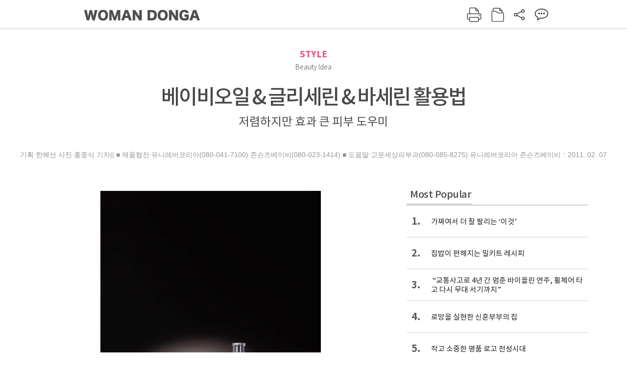

--- FILE ---
content_type: text/html; charset=UTF-8
request_url: https://woman.donga.com/style/article/all/12/142833/1
body_size: 11801
content:
<!DOCTYPE html>
<html lang="ko">
<head>
<title>베이비오일 & 글리세린 & 바세린 활용법｜여성동아</title>
<meta charset="utf-8" />
<meta http-equiv="X-UA-Compatible" content="IE=edge" />
<meta name='keywords' content='' />
<meta name='description' content="" />
<meta name='writer' content='여성동아' />
<meta name="robots" content="index,follow">
<link rel="image_src" href="" />
<link rel="canonical" href="https://woman.donga.com/style/article/all/12/142833/1" />
<script data-ad-client='ca-pub-3925768217140661' async src='https://pagead2.googlesyndication.com/pagead/js/adsbygoogle.js'></script>
<meta name='robots' content='max-image-preview:none'/>
<meta property="og:title" content="" />

<meta property="og:type" content="article" />
<meta property="og:site_name" content="여성동아" />
<meta property="og:description" content="" />
<meta property="og:pubdate" content="" />
<meta property='og:url' content='https://woman.donga.com/style/article/all/12/142833/1'><meta name='twitter:url' content='https://woman.donga.com/style/article/all/12/142833/1' />
<meta name="twitter:card" content="summary_large_image" />
<meta name="twitter:image:src" content="" />
<meta name="twitter:site" content="@dongamedia" />
<meta name="twitter:description" content="" />
<meta name="twitter:title" content="" />
<meta itemprop="name" content="">
<meta itemprop="description" content="">

<link rel="stylesheet" type="text/css" href="https://image.donga.com/magazine/woman_w/css/style.css?t=20250832" />
<script type="text/javascript" src="https://image.donga.com/donga/js.v.1.0/jquery-latest.js"></script>
<script type="text/javascript" src="https://image.donga.com/donga/js.v.1.0/jquery-ui.js"></script>
<script type="text/javascript" src="https://image.donga.com/donga/js.v.1.0/jquery-cookie.js"></script>
<script type="text/javascript" src="https://image.donga.com/donga/js.v.1.0/donga.js"></script>
<script defer type="text/javascript" src="https://image.donga.com/donga/js.v.2.0/slick.js"></script>
<link rel="stylesheet" type="text/css" href="https://image.donga.com/donga/css.v.2.0/slick.css"/>
<script type="text/javascript" src="https://image.donga.com/magazine/woman_w/js/scrollBanner2.js"></script>
<script type="text/javascript" src="https://image.donga.com/magazine/woman_w/js/ui.js"></script>
<script type="text/javascript" src="https://image.donga.com/magazine/woman_w/js/jquery.jqtransform.js"></script>
<!-- dable meta tag -->
<!-- 아이템 ID (필수): 아이템을 식별하기 위해 사용하시는 유일한 키를 입력해 주셔야 하며, 문자 혹은 숫자를 입력하실 수
있으며, 동일한 아이템의 경우, PC와 모바일에서 동일한 아이템 ID 값을 가져야 합니다. -->
<meta content="142833" property="dable:item_id">

<!-- 아이템 작성자(기자명) (필수) -->
<meta content="기획&middot;한혜선 사진&middot;홍중식 기자|| 
■ 제품협찬&middot;유니레버코리아(080-041-7100) 존슨즈베이비(080-023-1414)
■ 도움말&middot;고운세상피부과(080-085-8275) 유니레버코리아 존슨즈베이비" property="dable:author">

<!-- 아이템 카테고리 -->
<meta content="STYLE" property="article:section"> <!-- 메인 카테고리 (필수) -->

<!-- 아이템 작성일(ISO 8601) (필수) -->
<meta content="2011-02-07T11:15:00+09:00" property="article:published_time"> <!-- 예(한국시간 오후 1:20) -->

<link rel='stylesheet' type='text/css' href='https://image.donga.com/donga/css.v.2.0/donga_reply.css?t=20220802'><script type='text/javascript' src='https://image.donga.com/donga/js.v.4.0/spintop-comment.js?t=20241216'></script>

<!-- Dable 스크립트 시작 / 문의 http://dable.io -->
<script>(function(d,a,b,l,e,_) {d[b]=d[b]||function(){(d[b].q=d[b].q||[]).push(arguments)};e=a.createElement(l);e.async=1;e.charset='utf-8';e.src='//static.dable.io/dist/plugin.min.js';_=a.getElementsByTagName(l)[0];_.parentNode.insertBefore(e,_);})(window,document,'dable','script');dable('setService', 'woman.donga.com');dable('sendLog');</script>
<!-- Dable 스크립트 종료 / 문의 http://dable.io -->
<script async src="https://securepubads.g.doubleclick.net/tag/js/gpt.js"></script>
<script>
window.googletag = window.googletag || {cmd: []};
googletag.cmd.push(function() {
googletag.defineSlot('/106061858/donga_magazine_rightbox', [[160, 600], [300, 250], [300, 600]], 'div-gpt-ad-1663115950090-0').addService(googletag.pubads());
googletag.pubads().enableSingleRequest();
googletag.pubads().collapseEmptyDivs();
googletag.enableServices();
});
</script>
<script type="application/ld+json">
{
    "@context": "https://schema.org",
    "@type": "NewsArticle",
    "@id": "https://woman.donga.com/style/article/all/12/142833/1#newsarticle",
    "headline": "베이비오일 & 글리세린 & 바세린 활용법",
    "description": "| 베이비오일 활용법 | 피부에 바르는 유아용 오일로 자극이 적고 순하다. 미네랄, 캐모마일오일, 포도씨오일 등 각종 식물 성분에서 추출한 오일을 사용한다. · 주름 예방 오일 …",
    "inLanguage": "kr",
    "mainEntityOfPage": "https://woman.donga.com/style/article/all/12/142833/1",
    "url": "https://woman.donga.com/style/article/all/12/142833/1",
    "image": [
        {
            "@type": "ImageObject",
            "url": "http://dimg.donga.com/egc/CDB/WOMAN/Article/20/11/02/07/201102070500003_1.jpg",
            "width": 450,
            "height": 540,
            "caption": "베이비오일 & 글리세린 & 바세린 활용법"
        }
    ],
    "datePublished": "2011-02-07T11:15:00+09:00",
    "dateModified": "2011-02-07T11:15:00+09:00",
    "author": [
        
    ],
    "publisher": {
        "@type": "Organization",
        "name": "여성동아",
        "url": "https://woman.donga.com", 
        "logo": {
            "@type": "ImageObject",
            "url": "https://image.donga.com/pc/2022/images/common/donga_icon.jpg",
            "width": 800,
            "height": 420
        }
        
    }
}
</script>
<script async src="https://securepubads.g.doubleclick.net/tag/js/gpt.js"></script>
<script>
  window.googletag = window.googletag || {cmd: []};
  googletag.cmd.push(function() {
    googletag.defineSlot('/106061858/donga_magazine/pc_magazine_300250', [300, 250], 'div-gpt-ad-1697095737422-0').addService(googletag.pubads());
    googletag.defineSlot('/106061858/donga_magazine/pc_magazine_120600', [120, 600], 'div-gpt-ad-1697098371287-0').addService(googletag.pubads());
    googletag.defineSlot('/106061858/pc_magazine_970250_1', [970, 250], 'div-gpt-ad-1697096865331-0').addService(googletag.pubads());
    googletag.defineSlot('/106061858/donga_magazine/pc_magazine_970250_2', [970, 250], 'div-gpt-ad-1697099813812-0').addService(googletag.pubads());
    googletag.pubads().enableSingleRequest();
    googletag.pubads().collapseEmptyDivs();
    googletag.enableServices();
  });
</script>

<script type="text/javascript" src="https://image.donga.com/donga/js.v.1.0/GAbuilder.js?t=20240911"></script>
<script type="text/javascript">
gabuilder = new GAbuilder('GTM-WSRSSK6') ;
let pageviewObj = {
    'up_login_status' : 'N',
        'ep_contentdata_content_id' : '12.142833' ,
        'ep_contentdata_content_title' : '베이비오일 & 글리세린 & 바세린 활용법' ,
        'ep_contentdata_delivered_date' : '2011-02-07 11:15:00' ,
        'ep_contentdata_content_category_1depth' : 'STYLE' ,
        'ep_contentdata_content_category_2depth' : '-' ,
        'ep_contentdata_content_type' : '-' ,
        'ep_contentdata_content_tags' : '-' ,
        'ep_contentdata_author_name' : '-' ,
        'ep_contentdata_content_source' : '' ,
        'ep_contentdata_content_multimedia' : '-' ,
        'ep_contentdata_content_characters' : '0' ,
        'ep_contentdata_content_loginwall' : 'N' ,
        'ep_contentdata_content_series' : '-' ,
        'ep_contentdata_content_issue' : '-' ,
        'ep_contentdata_author_dept' : '-'
}
gabuilder.GAScreen(pageviewObj);
</script>
</head>
<body>
    
<!-- Google Tag Manager (noscript) -->
<noscript><iframe src='https://www.googletagmanager.com/ns.html?id=GTM-WSRSSK6' height='0' width='0' style='display:none;visibility:hidden'></iframe></noscript>
<!-- End Google Tag Manager (noscript) -->
    <div id="skip_navigation">
        <a href="#contents">본문 바로가기</a>
    </div>
    <div id="wrap" class='news_view'>
        <!-- header -->
        <div id="header" class="header header02">
            <!-- 최상단 메뉴 -->
            <div id='tnb'>  
                <div id='tnb_980'>
                    <ul class='right'>
                        <li><a href='https://secure.donga.com/membership/login.php?gourl=https%3A%2F%2Fwoman.donga.com%2Fstyle%2Farticle%2Fall%2F12%2F142833%2F1'><strong>로그인</strong></a></li><li><a href='https://secure.donga.com/membership/join.php?gourl=https%3A%2F%2Fwoman.donga.com%2Fstyle%2Farticle%2Fall%2F12%2F142833%2F1'>회원가입</a></li>
                        <li><a href='https://shindonga.donga.com/' target='_blank'>신동아</a></li>
                        <li><a href='https://weekly.donga.com/' target='_blank'>주간동아</a></li>
                        <li><a href='https://woman.donga.com/'>여성동아</a></li>
                        <li><a href='https://www.donga.com/' target='_blank'>동아일보</a></li>
                    </ul>
                </div>
            </div>
            <!-- //최상단 메뉴 -->
            <div id="gnb"  class='fixed'>
                <div id="gnb_980">
                    <h1>
                        <a href="https://woman.donga.com"><img src="https://image.donga.com/magazine/woman_w/img/logo03.gif" alt="WOMAN DONGA" /></a>
                    </h1>
                    <div class="menu_wrap">
                        <ul class="social">
                            <li class="facebook"><a href='https://www.facebook.com/thewomandonga' target='_blank'>페이스북</a></li>
                            <li class="instagram"><a href='https://www.instagram.com/womandonga/' target='_blank'>인스타그램</a></li>
                            <li class="youtube"><a href='https://www.youtube.com/user/WomanDongA' target='_blank'>유튜브</a></li>
                            <li class="naver_post"><a href='https://blog.naver.com/thewomandonga' target='_blank'>네이버블로그</a></li>
                        </ul>
                        <ul class="gnb gnb2">
                            <li><a href="https://woman.donga.com/style">STYLE</a></li>
                            <li><a href="https://woman.donga.com/life">LIFE</a></li>
                            <li><a href="https://woman.donga.com/people">PEOPLE</a></li>
                            <li><a href="https://woman.donga.com/edu">EDU</a></li>
                            <li><a href="https://woman.donga.com/culture">CULTURE</a></li>
                            <li><a href="https://woman.donga.com/money">MONEY</a></li>
                            <li><a href="https://woman.donga.com/issue">ISSUE</a></li>
                        </ul>
                                                 <div class='right_box'>
                            <span class='btn_top btn_print' data-event_name="click_content_event" data-ep_button_name="인쇄" data-ep_button_area="기사GNB" data-ep_button_category="기사뷰" onclick="javascript:openWindow('https://woman.donga.com/Print?cid=142833', 'Print', 720, 700 ); return false;"></span>
                            <span class='btn_top btn_list' data-event_name="click_content_event" data-ep_button_name="목차 이동" data-ep_button_area="기사GNB" data-ep_button_category="기사뷰" onclick="javascript:$(location).attr('href', 'https://woman.donga.com/Library?date=201102');"></span>
                            <span class='btn_top btn_share'></span>
                            <span class='btn_top btn_reply reply_yes'><em class='replyCnt'></em></span>
                        </div>
                        <!-- 공유하기 레이어 -->
                        <div id="shareLayer_top" class="share_layer top">
                            <span class="title">공유하기</span>
                            <ul class="share_list"></ul>
                            <span class="icon_comm btn_close">닫기</span>
                        </div>
                        <!-- 검색 -->
                        <form action="https://woman.donga.com/Search">
                            <fieldset>
                                <legend>검색창</legend>
                                <div class="search">
                                    <a href="javascript:return false;" class="btn_search"><img src="https://image.donga.com/magazine/woman_w/img/icon_search02.png" alt="통합검색" /></a>
                                </div>
                                <div id="search_box">
                                    <input type="text" name='query' class="search_txt" />
                                </div>
                            </fieldset>
                        </form>
                        <!-- //검색 -->
                    </div>
                </div>
            </div>
        </div>
        <!-- //header -->
<script>
    $(document).ready( function()
    {
        var clickSearch = 0;
        //검색
        $('.btn_search').on('click',function(){
            if( clickSearch == 0 )
            {
                $('#search_box').removeClass('off');
                $('#search_box').addClass('on');
                clickSearch = 1;
            }
            else
            {
                $('#search_box').removeClass('on');
                $('#search_box').addClass('off');
                clickSearch = 0;
                if( $('.search_txt').val() != "" ) {
                    $("form").submit();
                }
            }
        });
    });

</script><div id='contents'  class='reform'>
<div class="article_inner">
    <div id='top_view'>
        <div class='news_top'>
            <h3 class='cate_top'><a href='https://woman.donga.com/style'>STYLE</a></h3><h3 class='cate_top'><h3 class='subtitle_top'>Beauty Idea</h3>
            <h2>베이비오일 & 글리세린 & 바세린 활용법</h2>
            <p class='desc'>저렴하지만 효과 큰 피부 도우미</p>
            <div class="name_date">
                <p class='j_name'>기획·한혜선 사진·홍중식 기자|| 
■ 제품협찬·유니레버코리아(080-041-7100) 존슨즈베이비(080-023-1414)
■ 도움말·고운세상피부과(080-085-8275) 유니레버코리아 존슨즈베이비</p>
                <p class="j_date">2011. 02. 07</p>
            </div>
        </div>
    </div>
    

<!-- //BODY 시작-->
<div id='view_wrap'>
    <div id="view_left">
        <div class="news_con" itemprop='articleBody'>
            <div class="article_box">
                <div class='photo_center'><img src='https://dimg.donga.com/egc/CDB/WOMAN/Article/20/11/02/07/201102070500003_1.jpg' alt='베이비오일 & 글리세린 & 바세린 활용법' ></div><br><br><b>| 베이비오일 활용법 |</b> <br>피부에 바르는 유아용 오일로 자극이 적고 순하다. 미네랄, 캐모마일오일, 포도씨오일 등 각종 식물 성분에서 추출한 오일을 사용한다. <br><b>· 주름 예방 오일 마사지</b> 목 주위에 오일을 바르고 5분 정도 아래에서 위로 가볍게 마사지하면 주름을 예방하고 목 주변을 촉촉하게 가꿔준다. 일주일에 한두 번 꾸준하게 마사지하면 효과를 볼 수 있다.<br><b>· 입술 오일 마스크</b> 잠자기 전 베이비오일을 입술에 살짝 바르고 손가락으로 원을 그리듯 가볍게 마사지한다. 입술 크기에 맞춰 비닐 랩을 씌우고 10분 정도 지난 후 떼어내면 건조한 입술이 촉촉해진다.<br><b>· 건조한 손톱에 영양 공급</b> 오일의 비타민 성분은 손톱을 건강하게 가꾼다. 오일을 묻힌 면봉을 손톱과 큐티클층에 살짝 찍듯 바른다. 매니큐어를 바르지 않은 상태에서 발라야 효과적이다.<br><b>· 발뒤꿈치를 촉촉하게~</b> 잠자기 전 발뒤꿈치에 베이비오일을 바르면 굳은살이 부드러워지고 촉촉함이 오래 유지된다. 마사지하듯 부드럽게 문지르고 수면 양말을 신고 자면 다음 날까지 촉촉하다.<br><b>·  메이크업 리무버</b> 화장솜에 베이비오일을 충분히 묻힌 후 메이크업을 닦는다. 피부 자극이 적고 포인트 메이크업도 잘 지워진다. 세안 후 마지막 헹굼물에 베이비오일을 한 방울 떨어뜨려 세안하면 각질이 제거된다.<br><b>· 헤어 트리트먼트</b> 세숫대야에 물을 담고 베이비오일을 한두 방울 떨어뜨린 다음 머리카락 끝 부분만 담가 살살 문지르면 머릿결이 부드러워지고, 손상된 부분이 완화된다. 단, 민감한 두피에 닿지 않도록 주의할 것.<br><b>· 피지 제거</b> T존 전체나 블랙헤드가 생긴 부분에 베이비오일을 펴 바른 다음 물에 적신 면봉에 소금을 약간 묻혀 문지르면 블랙헤드가 제거된다. 너무 세게 하면 피부에 자극을 줄 수 있으므로 부드럽게 마사지하듯 문지른다.<br><b>· 굳은 마스카라 녹이기</b> 마스카라나 아이라이너가 오래돼 굳었을 때 베이비오일을 한 방울 넣고 흔들면 다시 사용할 수 있다. <br><br><b>| 글리세린 활용법 |</b><br>공기 중에 있는 수분을 끌어와 피부에 공급하는 보습제로, 피부 표면을 부드럽게 정리하며, 방부 작용이 있다. 약국에서 구입할 수 있으며, 가격은 100ml 1천원 미만이다. <br><b>· 여드름 진정제</b> 글리세린과 끓는 물을 반반씩 섞어 식힌 후 면봉에 묻혀 여드름 난 부위나 뾰루지에 바르면 증상이 완화된다.<br><b>· 피부를 부드럽게~</b> 보디 로션에 글리세린을 한두 방울 섞은 다음 건조해 튼 살이나 각질이 일어난 부위에 바르면 각질이 제거되고 피부결이 부드러워진다.<br><b>· 피부 보습제</b>  글리세린과 와인, 꿀을 함께 섞어 팩을 만든 다음 피부에 바르면 건조한 피부에 수분을 공급해 촉촉하게 가꿔준다.<br><b>· 치약 만들기</b>  끓인 물과 정제수, 베이킹소다를 섞고 자일리톨 분말, 소금, 쟁탄검, 글리세린을 넣고 섞은 다음 냉동실에 반나절 정도 두면 치약이 완성된다.<br><br><br><b>| 바세린 활용법 |</b><br>석유에서 정제해 만들며, 주성분은 파라핀이다. 탈색 정제하기 전에는 누런 기름 덩어리처럼 보이는데, 약국에서 판매하는 백색 바세린은 이를 탈색 정제한 것이다. 외부 자극으로부터 상처를 보호하고, 보습 작용이 있어 피부 건조를 막는다.<br><b>· 각질 제거</b> 각질로 인해 하얗게 일어난 다리, 발 또는 팔꿈치에 바세린을 바르고 랩을 씌운 후 다음 날 아침에 떼어내면 부드러워진다. 갈라지거나 튼 입술도 바세린을 바르고 랩을 씌우고 20분 정도 후에 떼어내거나, 스팀타월을 입술에 5~10분 정도 얹어뒀다가 면봉으로 각질을 살살 문질러 떼어낸 후 바세린을 듬뿍 바르면 입술이 촉촉하게 유지된다.<br><b>· 가려움증에 효과적!</b> 바세린은 건조해서 생긴 가려움증을 완화시키는 효과가 있다. 아토피가 있는 아이 몸에 바르거나, 아기들 엉덩이가 짓물렀거나 헐었을 때 발라주면 상태가 호전된다. 겨울철 동상 입은 손과 발에 발라 마사지하면 증상이 완화된다.<br><b>· 립밤 만들기</b> 립스틱 조금과 바세린 적당량을 섞어 통에 넣고 헤어드라이어의 뜨거운 바람으로 녹인 다음 잘 섞이게 저어 굳을 때까지 냉장고나 차가운 곳에 둔다. <br><b>· 향수 만들기</b> 중탕으로 녹인 바세린 한 통과 좋아하는 향의 아로마오일 2~3방울을 섞은 다음 빈 통에 넣어 굳히면 고체 향수가 완성된다.<br><b>· 눈썹을 풍성하게~</b> 마스카라에 바세린을 조금 묻혀 눈썹을 올리면 더욱 풍성해 보이고 윤기가 난다. 워터프루프 마스카라가 눈가에 묻었을 때 바세린을 면봉에 살짝 묻혀 닦으면 쉽게 지워진다.<br><br>
            </div>
            
            <script type='text/javascript' src='https://image.donga.com/dac/MAGAZINE/PC/common_pc_byline.js'></script>
            <!-- Begin Dable 본문하단_그리드-리스트 / For inquiries, visit http://dable.io -->
<div id="dablewidget_x7yvj2jl" data-widget_id="x7yvj2jl">
<script>
(function(d,a,b,l,e,_) {
if(d[b]&&d[b].q)return;d[b]=function(){(d[b].q=d[b].q||[]).push(arguments)};e=a.createElement(l);
e.async=1;e.charset='utf-8';e.src='//static.dable.io/dist/plugin.min.js';
_=a.getElementsByTagName(l)[0];_.parentNode.insertBefore(e,_);
})(window,document,'dable','script');
dable('setService', 'woman.donga.com');
dable('sendLogOnce');
dable('renderWidget', 'dablewidget_x7yvj2jl');
</script>
</div>
<!-- End 본문하단_그리드-리스트 / For inquiries, visit http://dable.io -->
            <div class="sub_btn_box">
                <ul>
                    <li class="sub_btn btn_recommand">
                        <span class="img" data-event_name="click_content_event" data-ep_button_name="기사 추천" data-ep_button_area="기사콘텐츠" data-ep_button_category="기사뷰"></span>
                        <div class="txt_box">
                            <span class="txt">추천</span>
                            <em class="counter" id="likeCnt">0</em>
                        </div>
                    </li>
                    <li class="sub_btn btn_reply">
                        <span class="img"></span>
                        <div class="txt_box">
                            <span class="txt">댓글</span>
                            <em class="counter"  id="replyCnt">0</em>
                        </div>
                    </li>
                    <li class="sub_btn btn_cont_list">
                        <span class="img" data-event_name="click_content_event" data-ep_button_name="목차 이동" data-ep_button_area="기사콘텐츠" data-ep_button_category="기사뷰"></span>
                        <span class="txt">목차</span>
                    </li>
                    <li class="sub_btn btn_share">
                        <span class="img"></span>
                        <span class="txt" >공유</span>
                    </li>
                </ul>
                <!-- //하단 버튼 -->
            </div>
        <div class="gallery" id='goReply'></div>
    </div>
</div>
<!-- 공유하기 레이어 -->
<div id="shareLayer" class="share_layer">
    <span class="title">공유하기</span>
    <ul class="share_list"></ul>
    <span class="icon_comm btn_close">닫기</span>
</div>
<!-- 댓글 팝업 -->
<div id="replyLayerPopup">
    <div class="reply_layer_con">
        <div class="reply_box">
            <a name='replyLayer'></a>
            <div class="reply_top_wrap">
                <div class="reply_top">
                    <span class="title">댓글</span>
                    <span class="txt"><em class='replyCnt'>0</em>개</span>
                </div>
                <span class="layer_close" onclick="javascript:return $('#replyLayerPopup').hide();">닫기</a>
            </div>
            <div id="spinTopLayer"></div>
        </div>
    </div>
</div>
<!-- //댓글 팝업-->

<script>
    var spinTopParams = new Array();
    spinTopParams['length'] = 10;
    spinTopParams['site'] = "woman.donga.com" ;
    spinTopParams['newsid'] = "WOMAN.142833" ;
    spinTopParams['newsurl'] = "https://woman.donga.com/style/article/all/12/142833/1" ;
    spinTopParams['newstitle'] = "베이비오일 & 글리세린 & 바세린 활용법" ;
    spinTopParams['newsimage'] = '' ;

</script>
<script type='text/javascript' src='https://image.donga.com/js/kakao.link.js'></script>
<script type='text/javascript' src='https://image.donga.com/donga/js/kakao-latest.min.js'></script>
<script type='text/javascript' src='https://image.donga.com/donga/js.v.1.0/clipboard.min.js'></script>
<script>
    Kakao.init('74003f1ebb803306a161656f4cfe34c4');
    function snsShareOverlap(classArea, no)
    {

        var post = new Object() ;
        post.p0 = '베이비오일 & 글리세린 & 바세린 활용법 : 여성동아';
        post.p1 = '| 베이비오일 활용법 | 피부에 바르는 유아용 오일로 자극이 적고 순하다. 미네랄, 캐모마일오일, 포도씨오일 등 각종 식물 성분에서 추출한 오일을 사용한다. · 주름 예방 오일 마사지 목 주위에 오일을 바르고 5분 정도 아래에서 위…';
        post.p2 = 'http://dimg.donga.com/egc/CDB/WOMAN/Article/20/11/02/07/201102070500003_1.jpg';
        post.p3 = 'https://woman.donga.com/style/article/all/12/142833/1';
        post.p4 = '12'
        post.p5 = 'WOMAN';
        post.p6 = 'PC';
        post.p7 = 'woman.donga.com';
        post.p8 = '0172456';  //0124378
        post.p9 = no;
        post.gid = '142833';

        var targetUrl = "/HUB/common/snssharebox.php" ;

        $.ajax({
            type : 'POST' ,
            url : targetUrl ,
            data : post ,
            dataType : 'html' ,
            error : function(result) { alert('error') ; } ,
            success : function(result) {
                $(classArea).html(result) ;
            }
        });

        return false;
    }

    function openWindow(url, name, width, height)
    {
        window.open(url, name, "width="+width+", height="+height+", scrollbars=yes, resizable=yes");
        return false;
    }

    $(document).ready( function()
    {
        $('.header div.fixed #gnb_980 .right_box .btn_top.btn_share').on('click',function(){
            snsShareOverlap('#shareLayer_top .share_list', 1);
            $('#shareLayer_top').show();
            return false;
        });

        $('.btn_share .img').on('click',function(){
            snsShareOverlap('#shareLayer .share_list', 2);
            $('#shareLayer').show();
            return false;
        });

        $('#shareLayer .btn_close').click(function () {
            $('#shareLayer').hide();
        })

        $('#shareLayer_top .btn_close').click(function () {
            $('#shareLayer_top').hide();
        })

        //댓글 팝업 열기/닫기
        $('#header .btn_reply, .sub_btn.btn_reply').click(function () {
            _spinTop (spinTopParams, 1, 0 ) ;
            $('#fullScreenPopupLayer, #replyLayerPopup').show();
        })
        $('#fullScreenPopupLayer').click(function () {
            $(this).hide();
            $('#replyLayerPopup').hide();
        })
        $('#replyLayerPopup').find('.layer_close').click(function () {
            $('#fullScreenPopupLayer, #replyLayerPopup').hide();
        })

        _spinTopCount(spinTopParams);
        _spinTopNewsInfo(spinTopParams);

        $('.btn_recommand').attr('onclick', '_spinTopLike(spinTopParams);');
        $('.btn_cont_list').attr('onclick', "$(location).attr('href', 'https://woman.donga.com/Library?date=201102');");

        var imgWidth = $('.photo_right').find('img').width();
        $('.photo_right .desc, .photo_left .desc').css('width', imgWidth);

        $('.sub_btn.btn_recommand').click(function () {
            if ($(this).hasClass('on')) {
                $(this).removeClass('on')
            } else if ($(this).hasClass('on') != true) {
                $(this).addClass('on')
            }
        })
         //캡션 넓이 조정
        $('.photo_right, .photo_left').each(function () {
            var imgWidth = $(this).find('img').width();
            $(this).find('.desc').css('width', imgWidth);
        })

        //기사 본문 innerHtml
        var beginWord = $('.article_box').html();
        var startWord = beginWord.trim().startsWith('<h4 class="mid_title');
        if(startWord == true){
            $('.article_box').find('.mid_title').eq(0).addClass('no_mgt');
        }

    });

</script>    <div id="view_right">
        <div class='more_news'><h2 class='title'>Most Popular</h2><ol><li><a href='https://woman.donga.com/style/article/01/12/6056410/1' data-event_name="click_content_event" data-ep_button_name="가짜여서 더 잘 팔리는 ‘이것’" data-ep_button_area="Most Popular" data-ep_button_category="기사뷰"><span class='num'>1.</span><span class='text'>가짜여서 더 잘 팔리는 ‘이것’</span></a></li><li><a href='https://woman.donga.com/life/article/02/12/6059644/1' data-event_name="click_content_event" data-ep_button_name="집밥이 편해지는 밀키트 레시피" data-ep_button_area="Most Popular" data-ep_button_category="기사뷰"><span class='num'>2.</span><span class='text'>집밥이 편해지는 밀키트 레시피</span></a></li><li><a href='https://woman.donga.com/people/article/04/12/6022960/1' data-event_name="click_content_event" data-ep_button_name=" “교통사고로 4년 간 멈춘 바이올린 연주, 휠체어 타고 다시 무대 서기까지”" data-ep_button_area="Most Popular" data-ep_button_category="기사뷰"><span class='num'>3.</span><span class='text'> “교통사고로 4년 간 멈춘 바이올린 연주, 휠체어 타고 다시 무대 서기까지”</span></a></li><li><a href='https://woman.donga.com/life/article/02/12/6056416/1' data-event_name="click_content_event" data-ep_button_name="로망을 실현한 신혼부부의 집" data-ep_button_area="Most Popular" data-ep_button_category="기사뷰"><span class='num'>4.</span><span class='text'>로망을 실현한 신혼부부의 집</span></a></li><li><a href='https://woman.donga.com/style/article/01/12/6048790/1' data-event_name="click_content_event" data-ep_button_name="작고 소중한 명품 로고 전성시대" data-ep_button_area="Most Popular" data-ep_button_category="기사뷰"><span class='num'>5.</span><span class='text'>작고 소중한 명품 로고 전성시대</span></a></li><li><a href='https://woman.donga.com/style/article/01/12/6048796/1' data-event_name="click_content_event" data-ep_button_name="얼죽코 셀럽들의 코트 스타일링 " data-ep_button_area="Most Popular" data-ep_button_category="기사뷰"><span class='num'>6.</span><span class='text'>얼죽코 셀럽들의 코트 스타일링 </span></a></li><li><a href='https://woman.donga.com/style/article/01/12/6061555/1' data-event_name="click_content_event" data-ep_button_name="누구에게나 환영받는 향수 에티켓" data-ep_button_area="Most Popular" data-ep_button_category="기사뷰"><span class='num'>7.</span><span class='text'>누구에게나 환영받는 향수 에티켓</span></a></li></ol></div>
        <div class='ad'><table><tr><td><!-- /106061858/donga_magazine/pc_magazine_300250 -->
<div id='div-gpt-ad-1697095737422-0' style='min-width: 300px; min-height: 250px;'>
  <script>
    googletag.cmd.push(function() { googletag.display('div-gpt-ad-1697095737422-0'); });
  </script>
</div></td></tr></table></div>
        <div class='hot'><h2 class='title'>What is New</h2><ul><li><a href='https://woman.donga.com/issue/article/all/12/6067225/1' data-event_name="click_content_event" data-ep_button_name="16세 미만 SNS 사용 금지한 호주, 한국 청소년을 위한 해결책은?" data-ep_button_area="What is New" data-ep_button_category="기사뷰"><span class='title'>16세 미만 SNS 사용 금지한 호주, 한국 청소년을 위한 해결책은?</span><span class='image'><img src='https://dimg.donga.com/a/89/82/95/1/ugc/CDB/WOMAN/Article/69/6f/1d/ed/696f1ded1a2ea0a0a0a.jpg' alt='16세 미만 SNS 사용 금지한 호주, 한국 청소년을 위한 해결책은?' /></span></a></li><li><a href='https://woman.donga.com/people/article/all/12/6067171/1' data-event_name="click_content_event" data-ep_button_name="“내 이야기가 팔릴까 늘 고민해요”" data-ep_button_area="What is New" data-ep_button_category="기사뷰"><span class='title'>“내 이야기가 팔릴까 늘 고민해요”</span><span class='image'><img src='https://dimg.donga.com/a/89/82/95/1/ugc/CDB/WOMAN/Article/69/6f/19/3e/696f193e1d7da0a0a0a.jpg' alt='“내 이야기가 팔릴까 늘 고민해요”' /></span></a></li><li><a href='https://woman.donga.com/culture/article/all/12/6061558/1' data-event_name="click_content_event" data-ep_button_name="와인과 춤 | 춤은 삶이요, 리듬 벨레노시 루디 2014" data-ep_button_area="What is New" data-ep_button_category="기사뷰"><span class='title'>와인과 춤 | 춤은 삶이요, 리듬 벨레노시 루디 2014</span><span class='image'><img src='https://dimg.donga.com/a/89/82/95/1/ugc/CDB/WOMAN/Article/69/6e/da/41/696eda410daed2738e25.jpg' alt='와인과 춤 | 춤은 삶이요, 리듬 벨레노시 루디 2014' /></span></a></li><li><a href='https://woman.donga.com/style/article/all/12/6061555/1' data-event_name="click_content_event" data-ep_button_name="누구에게나 환영받는 향수 에티켓" data-ep_button_area="What is New" data-ep_button_category="기사뷰"><span class='title'>누구에게나 환영받는 향수 에티켓</span><span class='image'><img src='https://dimg.donga.com/a/89/82/95/1/ugc/CDB/WOMAN/Article/69/69/fd/2c/6969fd2c0f30a0a0a0a.jpg' alt='누구에게나 환영받는 향수 에티켓' /></span></a></li><li><a href='https://woman.donga.com/life/article/all/12/6059644/1' data-event_name="click_content_event" data-ep_button_name="집밥이 편해지는 밀키트 레시피" data-ep_button_area="What is New" data-ep_button_category="기사뷰"><span class='title'>집밥이 편해지는 밀키트 레시피</span><span class='image'><img src='https://dimg.donga.com/a/89/82/95/1/ugc/CDB/WOMAN/Article/69/68/73/6c/6968736c05dea0a0a0a.jpg' alt='집밥이 편해지는 밀키트 레시피' /></span></a></li></ul></div>
        <div class='ad'><!-- /106061858/donga_magazine_rightbox -->
<div id='div-gpt-ad-1663115950090-0' style='min-width: 160px; min-height: 250px;'>
<script>
googletag.cmd.push(function() { googletag.display('div-gpt-ad-1663115950090-0'); });
</script>
</div></div>
    </div><script type='text/javascript' src='https://image.donga.com/dac/MAGAZINE/PC/magazine_common_view_inspace_paragraph_01.js'></script><div id='right_banner' style='position:relative; right:-180px;'><!-- /106061858/donga_magazine/pc_magazine_120600 -->
<div id='div-gpt-ad-1697098371287-0' style='min-width: 120px; min-height: 600px;'>
  <script>
    googletag.cmd.push(function() { googletag.display('div-gpt-ad-1697098371287-0'); });
  </script>
</div></div>
<script>
    $(document).ready(function() {
        initMoving2(document.getElementById('right_banner'), 110, 280, 1350);
    });
</script></div>            <div class="bot_list_wrap">
                                    <div class="latest_news_cat">
                        <h5 class="bot_title title_cat"><a href="https://woman.donga.com/style">STYLE</a></h5>
                        <ul class="bot_list latest_list">
                                                <li class="item_list">
                            <a href="https://woman.donga.com/style/article/all/12/6056410/1" data-event_name="click_content_event" data-ep_button_name="가짜여서 더 잘 팔리는 ‘이것’" data-ep_button_area="분야별 기사" data-ep_button_category="기사뷰">
                                <div class="thumb_img">
                                    <img src="https://dimg.donga.com/a/390/390/95/1/ugc/CDB/WOMAN/Article/69/67/3e/b0/69673eb01a29d2738e25.jpg" alt="">
                                </div>
                                <div class="thumb_txt">
                                    <p>가짜여서 더 잘 팔리는 ‘이것’</p>
                                </div>
                            </a>
                        </li>                        <li class="item_list">
                            <a href="https://woman.donga.com/style/article/all/12/6054367/1" data-event_name="click_content_event" data-ep_button_name="한파 막고 스타일 지수 높이는 액세서리 모음zip" data-ep_button_area="분야별 기사" data-ep_button_category="기사뷰">
                                <div class="thumb_img">
                                    <img src="https://dimg.donga.com/a/390/390/95/1/ugc/CDB/WOMAN/Article/69/64/95/29/696495291371d2738e25.jpg" alt="">
                                </div>
                                <div class="thumb_txt">
                                    <p>한파 막고 스타일 지수 높이는 액세서리 모음zip</p>
                                </div>
                            </a>
                        </li>                        <li class="item_list">
                            <a href="https://woman.donga.com/style/article/all/12/6048796/1" data-event_name="click_content_event" data-ep_button_name="얼죽코 셀럽들의 코트 스타일링 " data-ep_button_area="분야별 기사" data-ep_button_category="기사뷰">
                                <div class="thumb_img">
                                    <img src="https://dimg.donga.com/a/390/390/95/1/ugc/CDB/WOMAN/Article/69/64/50/8a/6964508a2055d2738e25.jpg" alt="">
                                </div>
                                <div class="thumb_txt">
                                    <p>얼죽코 셀럽들의 코트 스타일링 </p>
                                </div>
                            </a>
                        </li>
                        </ul>
                    </div>
                <div class="editorspick">
                    <h5 class="bot_title title_eidt">Editor's pick</h5>
                    <ul class="bot_list editor_list">
                                                <li class="item_list">
                            <a href="https://woman.donga.com/style/article/all/12/6067171/1" data-event_name="click_content_event" data-ep_button_name="“내 이야기가 팔릴까 늘 고민해요”" data-ep_button_area="Editor&apos;s Pick" data-ep_button_category="기사뷰">
                                <div class="thumb_img">
                                    <div class="thumb_img">
                                        <img src="https://dimg.donga.com/carriage/MAGAZINE/images/woman_home_top_0/69702831268ad2738e25.jpg" alt="“내 이야기가 팔릴까 늘 고민해요”">
                                    </div>
                                </div>
                                <div class="thumb_txt">
                                    <p>“내 이야기가 팔릴까 늘 고민해요”</p>
                                </div>
                            </a>
                        </li>                        <li class="item_list">
                            <a href="https://woman.donga.com/style/article/all/12/6067225/1" data-event_name="click_content_event" data-ep_button_name="16세 미만 SNS 사용 금지한 호주, 한국 청소년을 위한 해결책은?" data-ep_button_area="Editor&apos;s Pick" data-ep_button_category="기사뷰">
                                <div class="thumb_img">
                                    <div class="thumb_img">
                                        <img src="https://dimg.donga.com/a/390/390/95/1/ugc/CDB/WOMAN/Article/69/6f/1d/ed/696f1ded1a2ea0a0a0a.jpg" alt="16세 미만 SNS 사용 금지한 호주, 한국 청소년을 위한 해결책은?">
                                    </div>
                                </div>
                                <div class="thumb_txt">
                                    <p>16세 미만 SNS 사용 금지한 호주, 한국 청소년을 위한 해결책은?</p>
                                </div>
                            </a>
                        </li>                        <li class="item_list">
                            <a href="https://woman.donga.com/style/article/all/12/6061555/1" data-event_name="click_content_event" data-ep_button_name="누구에게나 환영받는 향수 에티켓" data-ep_button_area="Editor&apos;s Pick" data-ep_button_category="기사뷰">
                                <div class="thumb_img">
                                    <div class="thumb_img">
                                        <img src="https://dimg.donga.com/carriage/MAGAZINE/images/woman_home_top_0/696ed9051efed2738e25.jpg" alt="누구에게나 환영받는 향수 에티켓">
                                    </div>
                                </div>
                                <div class="thumb_txt">
                                    <p>누구에게나 환영받는 향수 에티켓</p>
                                </div>
                            </a>
                        </li>
                    </ul>
                </div>
            </div>            <div class="bot_contents">
                <!-- Most Popular, What is New -->
                <div class="category_wrap">
                    <div class="list_title">
                        <h3 class="title">See more stories</h3>
                    </div>
                    <ul class="category_list">
                        <li>
                            <a href='https://woman.donga.com/style'>
                                <span class='text'>STYLE</span>
                            </a>
                        </li>
                        <li>
                            <a href='https://woman.donga.com/life'>
                                <span class='text'>LIFE</span>
                            </a>
                        </li>
                        <li>
                            <a href='https://woman.donga.com/people'>
                                <span class='text'>PEOPLE</span>
                            </a>
                        </li>
                        <li>
                            <a href='https://woman.donga.com/culture'>
                                <span class='text'>CULTURE</span>
                            </a>
                        </li>
                        <li>
                            <a href='https://woman.donga.com/money'>
                                <span class='text'>MONEY</span>
                            </a>
                        </li>
                        <li>
                            <a href='https://woman.donga.com/issue'>
                                <span class='text'>ISSUE</span>
                            </a>
                        </li>
                    </ul>
                </div>
                <!-- //Most Popular, What is New -->
                <div class="bot_mid">
                    <!-- sns -->
                    <div class="sns">
                        <h2>Follow up on SNS</h2>
                        <ul>
                            <li class="facebook">
                                <a href="https://www.facebook.com/thewomandonga" target="_blank">페이스북</a>
                            </li>
                            <li class="instagram">
                                <a href="https://www.instagram.com/womandonga/" target="_blank">인스타그램</a>
                            </li>
                            <li class="youtube">
                                <a href="https://youtube.com/womandonga" target="_blank">유튜브</a>
                            </li>
                            <li class="naver_post">
                                <a href="https://blog.naver.com/thewomandonga" target="_blank">네이버블로그</a>
                            </li>
                        </ul>
                    </div>
                    <!-- //sns -->
                    <!-- 운세 -->
                    <div class='fortune'><a href='https://woman.donga.com/Home/article/all/12/6035119/1' class='title'>띠별로 알아보는 1월 운세</a></div>
                    <!-- //운세 -->
                </div>
                <!-- 신간 -->
                <div class="introduce">
                    <div class="image">
                        <a href="https://woman.donga.com/Library"><img src="https://dimg.donga.com/carriage/WOMAN/cron/woman_month/woman_month.jpg" alt="신간" /></a>
                    </div>
                    <div class="btn_area">
                        <div class="btn">
                            <span class="month">02</span>
                            <a href="https://woman.donga.com/Library">목차</a>
                            <a href="https://web.donga.com/order/magazine/subscription.php">구독</a>
                            <a href="" target="_blank">구입</a>
                        </div>
                    </div>
                </div>
                <!-- //신간 -->
            </div>        <script>
            $(document).mouseup(function (e) {
                var LayerPopup = $(".share_layer");
                if (LayerPopup.has(e.target).length === 0) {
                    LayerPopup.css('display', 'none');
                }

                var offsetBtnBox = $('.sub_btn_box').offset().top;
                $('#shareLayer').css('top',offsetBtnBox + 30)
            });
        </script>
        <!-- //공유하기 레이어 -->        <div id="footer" class="footer">
            <div id="footer_980">
                <ul>
                    <li class="first">
                        <a href="https://woman.donga.com">여성동아</a>
                        <ul>
                            <li><a href="https://web.donga.com/order/magazine/subscription.php">구독신청</a></li>
                            <li><a href="https://woman.donga.com/Docs?p0=ad">광고안내</a></li>
                            <li><a href="https://woman.donga.com/Docs?p0=docs">윤리강령</a></li>
                        </ul>
                    </li>
                    <li class="second"><a href="https://shindonga.donga.com">신동아</a></li>
                    <li class="third"><a href="https://weekly.donga.com">주간동아</a></li>
                    <li class="third">
                        <a href="https://www.donga.com/">동아닷컴</a>
                        <ul>
                            <li><a href="https://www.donga.com/company">회사소개</a></li>
                            <li><a href="https://www.donga.com/company?m=adguide">광고(인터넷, 전광판)</a></li>
                            <li><a href="https://www.donga.com/company?m=cooperation">제휴안내</a></li>
                            <li><a href="https://secure.donga.com/membership/policy/service.php">이용약관</a></li>
                            <li><a href="https://secure.donga.com/membership/policy/privacy.php"><strong>개인정보처리방침</strong></a></li>
                            <li><a href="https://www.donga.com/news/Docs?p0=teenagers_doc">청소년보호정책</a></li>
                        </ul>
                    </li>
                </ul>
                <address>Copyright by <strong>dongA.com</strong> All rights reserved. <span>서울특별시 서대문구 충정로 29 | 등록번호: 서울아0074 | 등록일자: 2009.01.16 | 발행·편집인: 신석호</span></address>
            </div>
        </div>
        <!-- //footer -->
    <script>
        $(window).load(function(){
            positionAD();
        });

        $(window).resize(function(){
            positionAD();
        });

        function positionAD() {
            var winWidth = $(window).width();
            $('#left_AD').css({'left':(winWidth-980)/2-80+'px', 'display':'block'});
        }
    </script>

    
    
    <div id='left_AD'></div>
    
    </div>
    <script>
$(document).ready(function(){

    $('.btn_login').on('click', function(){
        let customObj = {};
        customObj = {
            ep_contentdata_content_title : '여성동아'
        }
        var ep_sign_up_method = "여성동아" ;
        gabuilder.setMakeCookiePV(ep_sign_up_method, 'ga4Articleinfo', 'donga.com', 10, 'https://secure.donga.com/membership/login.php?gourl=https://woman.donga.com/style/article/all/12/142833/1', customObj, false) ;
    });
});
</script>
</body>
</html>

<script>var _GCD = '10'; </script><script src='https://dimg.donga.com/acecounter/acecounter_V70.20130719.js'></script><script>_PL(_rl);</script>

--- FILE ---
content_type: text/html; charset=UTF-8
request_url: https://spintop.donga.com/comment?jsoncallback=jQuery11120033851625600062274_1768986250338&m=count&p3=woman.donga.com&p4=WOMAN.142833&_=1768986250339
body_size: 222
content:
jQuery11120033851625600062274_1768986250338( '0' ); 

--- FILE ---
content_type: text/html; charset=UTF-8
request_url: https://spintop.donga.com/comment?jsoncallback=jQuery11120033851625600062274_1768986250340&m=newsinfo&p3=woman.donga.com&p4=WOMAN.142833&_=1768986250341
body_size: 457
content:
jQuery11120033851625600062274_1768986250340( '{\"HEAD\":{\"STATUS\":\"ok\",\"SITE\":\"woman.donga.com\",\"NEWSID\":\"WOMAN.142833\"},\"DATA\":{\"site\":\"woman.donga.com\",\"newsid\":\"WOMAN.142833\",\"title\":\"\\ubca0\\uc774\\ube44\\uc624\\uc77c & \\uae00\\ub9ac\\uc138\\ub9b0 & \\ubc14\\uc138\\ub9b0 \\ud65c\\uc6a9\\ubc95\",\"url\":\"http:\\/\\/woman.donga.com\\/List\\/3\\/all\\/12\\/142833\\/1\",\"image\":\"\",\"ref0\":742,\"ref1\":0,\"ref2\":0,\"ref3\":0,\"ref4\":0,\"ref5\":0,\"ref6\":0,\"ref7\":0}}' ); 

--- FILE ---
content_type: text/html; charset=utf-8
request_url: https://www.google.com/recaptcha/api2/aframe
body_size: 266
content:
<!DOCTYPE HTML><html><head><meta http-equiv="content-type" content="text/html; charset=UTF-8"></head><body><script nonce="VsBio93H6tC-DCGMt7bHvg">/** Anti-fraud and anti-abuse applications only. See google.com/recaptcha */ try{var clients={'sodar':'https://pagead2.googlesyndication.com/pagead/sodar?'};window.addEventListener("message",function(a){try{if(a.source===window.parent){var b=JSON.parse(a.data);var c=clients[b['id']];if(c){var d=document.createElement('img');d.src=c+b['params']+'&rc='+(localStorage.getItem("rc::a")?sessionStorage.getItem("rc::b"):"");window.document.body.appendChild(d);sessionStorage.setItem("rc::e",parseInt(sessionStorage.getItem("rc::e")||0)+1);localStorage.setItem("rc::h",'1768986257573');}}}catch(b){}});window.parent.postMessage("_grecaptcha_ready", "*");}catch(b){}</script></body></html>

--- FILE ---
content_type: application/x-javascript
request_url: https://yellow.contentsfeed.com/RealMedia/ads/adstream_jx.ads/magazine.donga.com/@x41
body_size: 431
content:
document.write ('<a href="https://yellow.contentsfeed.com/RealMedia/ads/click_lx.ads/magazine.donga.com/166206688/x41/default/empty.gif/41355a762b476c776c6f344141367538" target="_top"><img src="https://yellow.contentsfeed.com/RealMedia/ads/Creatives/default/empty.gif"  width="1" height="1" alt="" BORDER=0 border="0"></a>');


--- FILE ---
content_type: application/x-javascript
request_url: https://yellow.contentsfeed.com/RealMedia/ads/adstream_jx.ads/magazine.donga.com/@Bottom
body_size: 435
content:
document.write ('<a href="https://yellow.contentsfeed.com/RealMedia/ads/click_lx.ads/magazine.donga.com/1644872734/Bottom/default/empty.gif/41355a762b476c776c6f304144577a7a" target="_top"><img src="https://yellow.contentsfeed.com/RealMedia/ads/Creatives/default/empty.gif"  width="1" height="1" alt="" BORDER=0 border="0"></a>');


--- FILE ---
content_type: application/javascript; charset=utf-8
request_url: https://fundingchoicesmessages.google.com/f/AGSKWxXSqfUvk0lEGprc7pMJpt1S9ktzFVxrIk_iiANrBelTawyXXZNCmy0OI3rrsRWAF5_JMW4KO6HC8Bo2llgb-EEgOtENds8NSHTxLPMETxep3IL-Z3mz_j4W8yx-1TZL2s6GPuX5CzSRzvP1Sth9c7CvG8KgXv_TBpqB4jS2MMhwsEkOZaHRbviA_BHc/_/Javascripts/SBA-/logo-ads./ad-amz./vert_ad./simpleadvert.
body_size: -1289
content:
window['045b64f1-6977-4e69-b8df-fb77a47084f5'] = true;